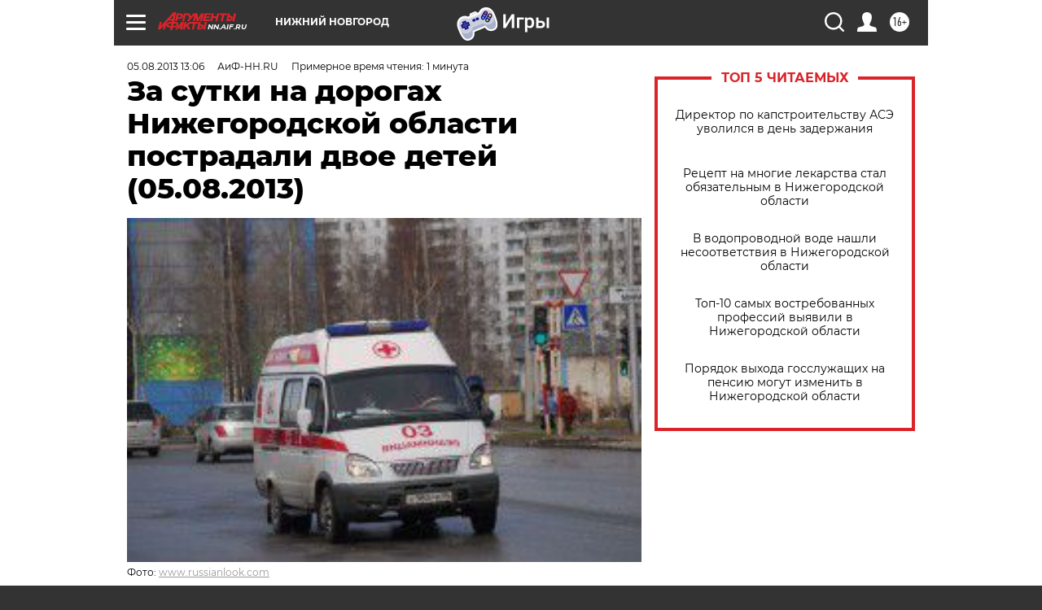

--- FILE ---
content_type: text/html
request_url: https://tns-counter.ru/nc01a**R%3Eundefined*aif_ru/ru/UTF-8/tmsec=aif_ru/312658893***
body_size: -71
content:
F8EB6605696E9251X1768854097:F8EB6605696E9251X1768854097

--- FILE ---
content_type: application/javascript
request_url: https://smi2.ru/counter/settings?payload=CIyLAhigo66_vTM6JDZlMTM5NDJjLTc4ZTAtNDc0Ni1hNGJhLTZiZmRmZDM1YWI2ZQ&cb=_callbacks____0mklm275b
body_size: 1518
content:
_callbacks____0mklm275b("[base64]");